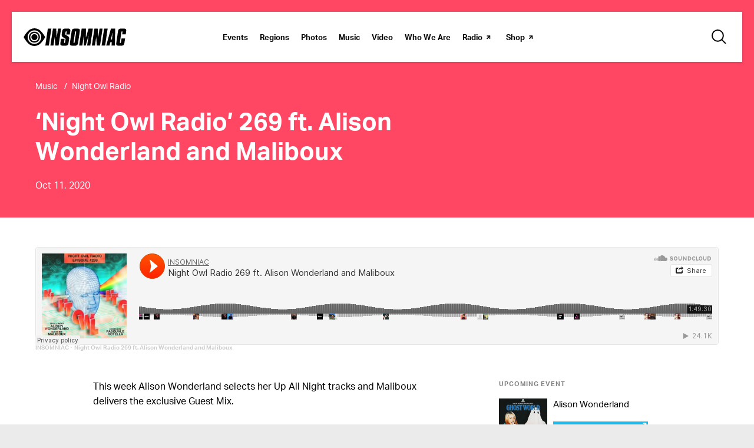

--- FILE ---
content_type: image/svg+xml
request_url: https://www.insomniac.com/wp-content/assets/images/icons/arrow-external-black.svg
body_size: -405
content:
<svg xmlns="http://www.w3.org/2000/svg" width="7" height="7" viewBox="0 0 7 7">
  <g fill="none" fill-rule="evenodd" stroke="#000000" stroke-width="1.5" transform="translate(0 1)">
    <polyline points=".5 0 5.5 0 5.5 5"/>
    <path d="M0.53,4.97 L5.5,0"/>
  </g>
</svg>

--- FILE ---
content_type: image/svg+xml
request_url: https://www.insomniac.com/wp-content/assets/images/global/instagram.svg
body_size: 788
content:
<svg xmlns="http://www.w3.org/2000/svg" width="44" height="88" viewBox="0 0 44 88">
  <g fill="none" fill-rule="evenodd">
    <g fill="#FFFFFF" transform="translate(12 56)">
      <path d="M10,1.80440476 C12.6692857,1.80440476 12.9854365,1.81456349 14.0395635,1.86265873 C15.014246,1.90714286 15.5435714,2.07 15.895873,2.20686508 C16.3624603,2.38821429 16.6955159,2.60488095 17.0453175,2.95468254 C17.395119,3.30448413 17.6117857,3.63753968 17.7930952,4.10412698 C17.93,4.45642857 18.0928571,4.98575397 18.1373413,5.96039683 C18.1854365,7.01456349 18.1955952,7.33071429 18.1955952,10 C18.1955952,12.6692857 18.1854365,12.9854365 18.1373413,14.0395635 C18.0928571,15.014246 17.93,15.5435714 17.7930952,15.895873 C17.6117857,16.3624603 17.395119,16.6955159 17.0453175,17.0453175 C16.6955159,17.395119 16.3624603,17.6117857 15.895873,17.7930952 C15.5435714,17.93 15.014246,18.0928571 14.0395635,18.1373413 C12.9855952,18.1854365 12.6694444,18.1955952 10,18.1955952 C7.33055556,18.1955952 7.01440476,18.1854365 5.96043651,18.1373413 C4.98575397,18.0928571 4.45642857,17.93 4.10416667,17.7930952 C3.63753968,17.6117857 3.30448413,17.395119 2.95468254,17.0453175 C2.60488095,16.6955159 2.38821429,16.3624603 2.20690476,15.895873 C2.07,15.5435714 1.90714286,15.014246 1.86265873,14.0396032 C1.81456349,12.9854365 1.80440476,12.6692857 1.80440476,10 C1.80440476,7.33071429 1.81456349,7.01456349 1.86265873,5.96043651 C1.90714286,4.98575397 2.07,4.45642857 2.20690476,4.10412698 C2.38821429,3.63753968 2.60488095,3.30448413 2.95468254,2.95468254 C3.30448413,2.60488095 3.63753968,2.38821429 4.10416667,2.20686508 C4.45642857,2.07 4.98575397,1.90714286 5.96039683,1.86265873 C7.01456349,1.81456349 7.33071429,1.80440476 10,1.80440476 M10,0.00313492063 C7.285,0.00313492063 6.94460317,0.0146428571 5.87833333,0.0632936508 C4.81424603,0.111865079 4.08757937,0.280833333 3.45166667,0.52797619 C2.79428571,0.783452381 2.23678571,1.12527778 1.68103175,1.68103175 C1.12527778,2.23678571 0.783452381,2.79428571 0.52797619,3.45166667 C0.280833333,4.08757937 0.111865079,4.81424603 0.0632936508,5.87833333 C0.0146428571,6.94456349 0.00317460317,7.285 0.00317460317,10 C0.00317460317,12.715 0.0146428571,13.0554365 0.0632936508,14.1216667 C0.111865079,15.185754 0.280833333,15.9124206 0.52797619,16.5483333 C0.783452381,17.2056746 1.12527778,17.7632143 1.68103175,18.3189683 C2.23678571,18.8747222 2.79428571,19.2165476 3.45166667,19.4720238 C4.08757937,19.7191667 4.81424603,19.8881349 5.87833333,19.9367063 C6.94460317,19.9853571 7.285,19.9968254 10,19.9968254 C12.715,19.9968254 13.0554365,19.9853571 14.1216667,19.9367063 C15.185754,19.8881349 15.9124206,19.7191667 16.5483333,19.4720238 C17.2057143,19.2165476 17.7632143,18.8747222 18.3189683,18.3189683 C18.8747222,17.7632143 19.2165476,17.2057143 19.4720238,16.5483333 C19.7191667,15.9124206 19.8881349,15.185754 19.9367063,14.1216667 C19.9853571,13.0554365 19.9968651,12.715 19.9968651,10 C19.9968651,7.285 19.9853571,6.94456349 19.9367063,5.87833333 C19.8881349,4.81424603 19.7191667,4.08757937 19.4720238,3.45166667 C19.2165476,2.79428571 18.8747222,2.23678571 18.3189683,1.68103175 C17.7632143,1.12527778 17.2057143,0.783452381 16.5483333,0.52797619 C15.9124206,0.280833333 15.185754,0.111865079 14.1216667,0.0632936508 C13.0554365,0.0146428571 12.715,0.00313492063 10,0.00313492063"/>
      <path d="M10 4.86646825C7.16484127 4.86646825 4.86646825 7.16484127 4.86646825 10 4.86646825 12.8351587 7.16484127 15.1335317 10 15.1335317 12.8351587 15.1335317 15.1335317 12.8351587 15.1335317 10 15.1335317 7.16484127 12.8351587 4.86646825 10 4.86646825L10 4.86646825zM10 13.3323016C8.15964286 13.3323016 6.66769841 11.8403571 6.66769841 10 6.66769841 8.15964286 8.15964286 6.66769841 10 6.66769841 11.8403571 6.66769841 13.3323016 8.15964286 13.3323016 10 13.3323016 11.8403571 11.8403571 13.3323016 10 13.3323016L10 13.3323016zM16.5359524 4.66365079C16.5359524 5.32619048 15.9988889 5.86329365 15.3363492 5.86329365 14.6738095 5.86329365 14.1367063 5.32619048 14.1367063 4.66365079 14.1367063 4.00111111 14.6738095 3.46404762 15.3363492 3.46404762 15.9988889 3.46404762 16.5359524 4.00111111 16.5359524 4.66365079"/>
    </g>
    <g fill="#0A0A08" transform="translate(12 12)">
      <path d="M10,1.80440476 C12.6692857,1.80440476 12.9854365,1.81456349 14.0395635,1.86265873 C15.014246,1.90714286 15.5435714,2.07 15.895873,2.20686508 C16.3624603,2.38821429 16.6955159,2.60488095 17.0453175,2.95468254 C17.395119,3.30448413 17.6117857,3.63753968 17.7930952,4.10412698 C17.93,4.45642857 18.0928571,4.98575397 18.1373413,5.96039683 C18.1854365,7.01456349 18.1955952,7.33071429 18.1955952,10 C18.1955952,12.6692857 18.1854365,12.9854365 18.1373413,14.0395635 C18.0928571,15.014246 17.93,15.5435714 17.7930952,15.895873 C17.6117857,16.3624603 17.395119,16.6955159 17.0453175,17.0453175 C16.6955159,17.395119 16.3624603,17.6117857 15.895873,17.7930952 C15.5435714,17.93 15.014246,18.0928571 14.0395635,18.1373413 C12.9855952,18.1854365 12.6694444,18.1955952 10,18.1955952 C7.33055556,18.1955952 7.01440476,18.1854365 5.96043651,18.1373413 C4.98575397,18.0928571 4.45642857,17.93 4.10416667,17.7930952 C3.63753968,17.6117857 3.30448413,17.395119 2.95468254,17.0453175 C2.60488095,16.6955159 2.38821429,16.3624603 2.20690476,15.895873 C2.07,15.5435714 1.90714286,15.014246 1.86265873,14.0396032 C1.81456349,12.9854365 1.80440476,12.6692857 1.80440476,10 C1.80440476,7.33071429 1.81456349,7.01456349 1.86265873,5.96043651 C1.90714286,4.98575397 2.07,4.45642857 2.20690476,4.10412698 C2.38821429,3.63753968 2.60488095,3.30448413 2.95468254,2.95468254 C3.30448413,2.60488095 3.63753968,2.38821429 4.10416667,2.20686508 C4.45642857,2.07 4.98575397,1.90714286 5.96039683,1.86265873 C7.01456349,1.81456349 7.33071429,1.80440476 10,1.80440476 M10,0.00313492063 C7.285,0.00313492063 6.94460317,0.0146428571 5.87833333,0.0632936508 C4.81424603,0.111865079 4.08757937,0.280833333 3.45166667,0.52797619 C2.79428571,0.783452381 2.23678571,1.12527778 1.68103175,1.68103175 C1.12527778,2.23678571 0.783452381,2.79428571 0.52797619,3.45166667 C0.280833333,4.08757937 0.111865079,4.81424603 0.0632936508,5.87833333 C0.0146428571,6.94456349 0.00317460317,7.285 0.00317460317,10 C0.00317460317,12.715 0.0146428571,13.0554365 0.0632936508,14.1216667 C0.111865079,15.185754 0.280833333,15.9124206 0.52797619,16.5483333 C0.783452381,17.2056746 1.12527778,17.7632143 1.68103175,18.3189683 C2.23678571,18.8747222 2.79428571,19.2165476 3.45166667,19.4720238 C4.08757937,19.7191667 4.81424603,19.8881349 5.87833333,19.9367063 C6.94460317,19.9853571 7.285,19.9968254 10,19.9968254 C12.715,19.9968254 13.0554365,19.9853571 14.1216667,19.9367063 C15.185754,19.8881349 15.9124206,19.7191667 16.5483333,19.4720238 C17.2057143,19.2165476 17.7632143,18.8747222 18.3189683,18.3189683 C18.8747222,17.7632143 19.2165476,17.2057143 19.4720238,16.5483333 C19.7191667,15.9124206 19.8881349,15.185754 19.9367063,14.1216667 C19.9853571,13.0554365 19.9968651,12.715 19.9968651,10 C19.9968651,7.285 19.9853571,6.94456349 19.9367063,5.87833333 C19.8881349,4.81424603 19.7191667,4.08757937 19.4720238,3.45166667 C19.2165476,2.79428571 18.8747222,2.23678571 18.3189683,1.68103175 C17.7632143,1.12527778 17.2057143,0.783452381 16.5483333,0.52797619 C15.9124206,0.280833333 15.185754,0.111865079 14.1216667,0.0632936508 C13.0554365,0.0146428571 12.715,0.00313492063 10,0.00313492063"/>
      <path d="M10 4.86646825C7.16484127 4.86646825 4.86646825 7.16484127 4.86646825 10 4.86646825 12.8351587 7.16484127 15.1335317 10 15.1335317 12.8351587 15.1335317 15.1335317 12.8351587 15.1335317 10 15.1335317 7.16484127 12.8351587 4.86646825 10 4.86646825L10 4.86646825zM10 13.3323016C8.15964286 13.3323016 6.66769841 11.8403571 6.66769841 10 6.66769841 8.15964286 8.15964286 6.66769841 10 6.66769841 11.8403571 6.66769841 13.3323016 8.15964286 13.3323016 10 13.3323016 11.8403571 11.8403571 13.3323016 10 13.3323016L10 13.3323016zM16.5359524 4.66365079C16.5359524 5.32619048 15.9988889 5.86329365 15.3363492 5.86329365 14.6738095 5.86329365 14.1367063 5.32619048 14.1367063 4.66365079 14.1367063 4.00111111 14.6738095 3.46404762 15.3363492 3.46404762 15.9988889 3.46404762 16.5359524 4.00111111 16.5359524 4.66365079"/>
    </g>
  </g>
</svg>
